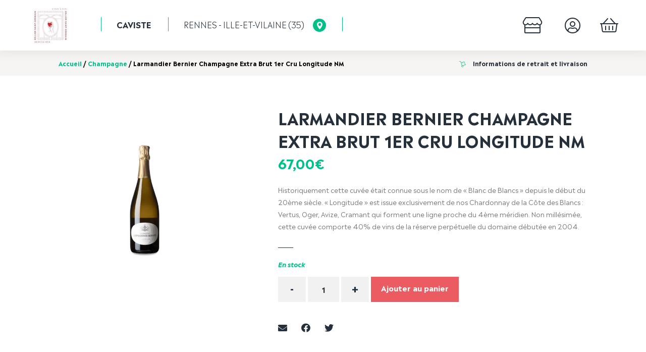

--- FILE ---
content_type: text/html; charset=UTF-8
request_url: https://celliersaintgermain.toctok.fr/produit/larmandier-bernier-champagne-extra-brut-1er-cru-longitude-nm/
body_size: 17619
content:
<!DOCTYPE html>
<html lang="fr-FR">
<head>

<!-- Basic
================================================== -->
<meta charset="UTF-8" />
<title>Larmandier Bernier Champagne Extra Brut 1er Cru Longitude NM - Cellier Saint Germain</title>
<meta http-equiv="X-UA-Compatible" content="IE=edge"> 
<meta name="viewport" content="width=device-width, initial-scale=1"> 

<!-- CSS
  ================================================== -->
<link rel="stylesheet" type="text/css" media="all" href="https://celliersaintgermain.toctok.fr/wp-content/themes/toctok/fonts/madera/fonts.css" />
<link href="https://celliersaintgermain.toctok.fr/wp-content/themes/toctok/fonts/css/all.min.css" rel="stylesheet">
<link rel="shortcut icon" href="https://celliersaintgermain.toctok.fr/wp-content/themes/toctok/favicon.png">
<script type="text/javascript" src="https://celliersaintgermain.toctok.fr/wp-content/themes/toctok/js/jquery-3.3.1.min.js"></script>
<script type="text/javascript" src="https://celliersaintgermain.toctok.fr/wp-content/themes/toctok/js/carousel.js"></script>

<meta name='robots' content='index, follow, max-image-preview:large, max-snippet:-1, max-video-preview:-1' />

	<!-- This site is optimized with the Yoast SEO plugin v26.8 - https://yoast.com/product/yoast-seo-wordpress/ -->
	<link rel="canonical" href="https://celliersaintgermain.toctok.fr/produit/larmandier-bernier-champagne-extra-brut-1er-cru-longitude-nm/" />
	<meta property="og:locale" content="fr_FR" />
	<meta property="og:type" content="article" />
	<meta property="og:title" content="Larmandier Bernier Champagne Extra Brut 1er Cru Longitude NM - Cellier Saint Germain" />
	<meta property="og:description" content="Historiquement cette cuvée était connue sous le nom de « Blanc de Blancs » depuis le début du 20ème siècle. « Longitude » est issue exclusivement de [&hellip;]" />
	<meta property="og:url" content="https://celliersaintgermain.toctok.fr/produit/larmandier-bernier-champagne-extra-brut-1er-cru-longitude-nm/" />
	<meta property="og:site_name" content="Cellier Saint Germain" />
	<meta property="article:modified_time" content="2024-02-13T16:51:46+00:00" />
	<meta property="og:image" content="https://celliersaintgermain.toctok.fr/wp-content/uploads/2024/02/larm.webp" />
	<meta property="og:image:width" content="800" />
	<meta property="og:image:height" content="800" />
	<meta property="og:image:type" content="image/webp" />
	<meta name="twitter:card" content="summary_large_image" />
	<meta name="twitter:label1" content="Durée de lecture estimée" />
	<meta name="twitter:data1" content="1 minute" />
	<script type="application/ld+json" class="yoast-schema-graph">{"@context":"https://schema.org","@graph":[{"@type":"WebPage","@id":"https://celliersaintgermain.toctok.fr/produit/larmandier-bernier-champagne-extra-brut-1er-cru-longitude-nm/","url":"https://celliersaintgermain.toctok.fr/produit/larmandier-bernier-champagne-extra-brut-1er-cru-longitude-nm/","name":"Larmandier Bernier Champagne Extra Brut 1er Cru Longitude NM - Cellier Saint Germain","isPartOf":{"@id":"https://celliersaintgermain.toctok.fr/#website"},"primaryImageOfPage":{"@id":"https://celliersaintgermain.toctok.fr/produit/larmandier-bernier-champagne-extra-brut-1er-cru-longitude-nm/#primaryimage"},"image":{"@id":"https://celliersaintgermain.toctok.fr/produit/larmandier-bernier-champagne-extra-brut-1er-cru-longitude-nm/#primaryimage"},"thumbnailUrl":"https://celliersaintgermain.toctok.fr/wp-content/uploads/2024/02/larm.webp","datePublished":"2024-02-13T16:51:45+00:00","dateModified":"2024-02-13T16:51:46+00:00","breadcrumb":{"@id":"https://celliersaintgermain.toctok.fr/produit/larmandier-bernier-champagne-extra-brut-1er-cru-longitude-nm/#breadcrumb"},"inLanguage":"fr-FR","potentialAction":[{"@type":"ReadAction","target":["https://celliersaintgermain.toctok.fr/produit/larmandier-bernier-champagne-extra-brut-1er-cru-longitude-nm/"]}]},{"@type":"ImageObject","inLanguage":"fr-FR","@id":"https://celliersaintgermain.toctok.fr/produit/larmandier-bernier-champagne-extra-brut-1er-cru-longitude-nm/#primaryimage","url":"https://celliersaintgermain.toctok.fr/wp-content/uploads/2024/02/larm.webp","contentUrl":"https://celliersaintgermain.toctok.fr/wp-content/uploads/2024/02/larm.webp","width":800,"height":800},{"@type":"BreadcrumbList","@id":"https://celliersaintgermain.toctok.fr/produit/larmandier-bernier-champagne-extra-brut-1er-cru-longitude-nm/#breadcrumb","itemListElement":[{"@type":"ListItem","position":1,"name":"Home","item":"https://celliersaintgermain.toctok.fr/"},{"@type":"ListItem","position":2,"name":"Boutique","item":"https://celliersaintgermain.toctok.fr/boutique/"},{"@type":"ListItem","position":3,"name":"Larmandier Bernier Champagne Extra Brut 1er Cru Longitude NM"}]},{"@type":"WebSite","@id":"https://celliersaintgermain.toctok.fr/#website","url":"https://celliersaintgermain.toctok.fr/","name":"Cellier Saint Germain","description":"","potentialAction":[{"@type":"SearchAction","target":{"@type":"EntryPoint","urlTemplate":"https://celliersaintgermain.toctok.fr/?s={search_term_string}"},"query-input":{"@type":"PropertyValueSpecification","valueRequired":true,"valueName":"search_term_string"}}],"inLanguage":"fr-FR"}]}</script>
	<!-- / Yoast SEO plugin. -->


<link rel="alternate" title="oEmbed (JSON)" type="application/json+oembed" href="https://celliersaintgermain.toctok.fr/wp-json/oembed/1.0/embed?url=https%3A%2F%2Fcelliersaintgermain.toctok.fr%2Fproduit%2Flarmandier-bernier-champagne-extra-brut-1er-cru-longitude-nm%2F" />
<link rel="alternate" title="oEmbed (XML)" type="text/xml+oembed" href="https://celliersaintgermain.toctok.fr/wp-json/oembed/1.0/embed?url=https%3A%2F%2Fcelliersaintgermain.toctok.fr%2Fproduit%2Flarmandier-bernier-champagne-extra-brut-1er-cru-longitude-nm%2F&#038;format=xml" />
<style id='wp-img-auto-sizes-contain-inline-css' type='text/css'>
img:is([sizes=auto i],[sizes^="auto," i]){contain-intrinsic-size:3000px 1500px}
/*# sourceURL=wp-img-auto-sizes-contain-inline-css */
</style>
<style id='wp-block-library-inline-css' type='text/css'>
:root{--wp-block-synced-color:#7a00df;--wp-block-synced-color--rgb:122,0,223;--wp-bound-block-color:var(--wp-block-synced-color);--wp-editor-canvas-background:#ddd;--wp-admin-theme-color:#007cba;--wp-admin-theme-color--rgb:0,124,186;--wp-admin-theme-color-darker-10:#006ba1;--wp-admin-theme-color-darker-10--rgb:0,107,160.5;--wp-admin-theme-color-darker-20:#005a87;--wp-admin-theme-color-darker-20--rgb:0,90,135;--wp-admin-border-width-focus:2px}@media (min-resolution:192dpi){:root{--wp-admin-border-width-focus:1.5px}}.wp-element-button{cursor:pointer}:root .has-very-light-gray-background-color{background-color:#eee}:root .has-very-dark-gray-background-color{background-color:#313131}:root .has-very-light-gray-color{color:#eee}:root .has-very-dark-gray-color{color:#313131}:root .has-vivid-green-cyan-to-vivid-cyan-blue-gradient-background{background:linear-gradient(135deg,#00d084,#0693e3)}:root .has-purple-crush-gradient-background{background:linear-gradient(135deg,#34e2e4,#4721fb 50%,#ab1dfe)}:root .has-hazy-dawn-gradient-background{background:linear-gradient(135deg,#faaca8,#dad0ec)}:root .has-subdued-olive-gradient-background{background:linear-gradient(135deg,#fafae1,#67a671)}:root .has-atomic-cream-gradient-background{background:linear-gradient(135deg,#fdd79a,#004a59)}:root .has-nightshade-gradient-background{background:linear-gradient(135deg,#330968,#31cdcf)}:root .has-midnight-gradient-background{background:linear-gradient(135deg,#020381,#2874fc)}:root{--wp--preset--font-size--normal:16px;--wp--preset--font-size--huge:42px}.has-regular-font-size{font-size:1em}.has-larger-font-size{font-size:2.625em}.has-normal-font-size{font-size:var(--wp--preset--font-size--normal)}.has-huge-font-size{font-size:var(--wp--preset--font-size--huge)}.has-text-align-center{text-align:center}.has-text-align-left{text-align:left}.has-text-align-right{text-align:right}.has-fit-text{white-space:nowrap!important}#end-resizable-editor-section{display:none}.aligncenter{clear:both}.items-justified-left{justify-content:flex-start}.items-justified-center{justify-content:center}.items-justified-right{justify-content:flex-end}.items-justified-space-between{justify-content:space-between}.screen-reader-text{border:0;clip-path:inset(50%);height:1px;margin:-1px;overflow:hidden;padding:0;position:absolute;width:1px;word-wrap:normal!important}.screen-reader-text:focus{background-color:#ddd;clip-path:none;color:#444;display:block;font-size:1em;height:auto;left:5px;line-height:normal;padding:15px 23px 14px;text-decoration:none;top:5px;width:auto;z-index:100000}html :where(.has-border-color){border-style:solid}html :where([style*=border-top-color]){border-top-style:solid}html :where([style*=border-right-color]){border-right-style:solid}html :where([style*=border-bottom-color]){border-bottom-style:solid}html :where([style*=border-left-color]){border-left-style:solid}html :where([style*=border-width]){border-style:solid}html :where([style*=border-top-width]){border-top-style:solid}html :where([style*=border-right-width]){border-right-style:solid}html :where([style*=border-bottom-width]){border-bottom-style:solid}html :where([style*=border-left-width]){border-left-style:solid}html :where(img[class*=wp-image-]){height:auto;max-width:100%}:where(figure){margin:0 0 1em}html :where(.is-position-sticky){--wp-admin--admin-bar--position-offset:var(--wp-admin--admin-bar--height,0px)}@media screen and (max-width:600px){html :where(.is-position-sticky){--wp-admin--admin-bar--position-offset:0px}}

/*# sourceURL=wp-block-library-inline-css */
</style><link rel='stylesheet' id='wc-blocks-style-css' href='https://celliersaintgermain.toctok.fr/wp-content/plugins/woocommerce/assets/client/blocks/wc-blocks.css?ver=wc-10.4.3' type='text/css' media='all' />
<style id='global-styles-inline-css' type='text/css'>
:root{--wp--preset--aspect-ratio--square: 1;--wp--preset--aspect-ratio--4-3: 4/3;--wp--preset--aspect-ratio--3-4: 3/4;--wp--preset--aspect-ratio--3-2: 3/2;--wp--preset--aspect-ratio--2-3: 2/3;--wp--preset--aspect-ratio--16-9: 16/9;--wp--preset--aspect-ratio--9-16: 9/16;--wp--preset--color--black: #000000;--wp--preset--color--cyan-bluish-gray: #abb8c3;--wp--preset--color--white: #ffffff;--wp--preset--color--pale-pink: #f78da7;--wp--preset--color--vivid-red: #cf2e2e;--wp--preset--color--luminous-vivid-orange: #ff6900;--wp--preset--color--luminous-vivid-amber: #fcb900;--wp--preset--color--light-green-cyan: #7bdcb5;--wp--preset--color--vivid-green-cyan: #00d084;--wp--preset--color--pale-cyan-blue: #8ed1fc;--wp--preset--color--vivid-cyan-blue: #0693e3;--wp--preset--color--vivid-purple: #9b51e0;--wp--preset--gradient--vivid-cyan-blue-to-vivid-purple: linear-gradient(135deg,rgb(6,147,227) 0%,rgb(155,81,224) 100%);--wp--preset--gradient--light-green-cyan-to-vivid-green-cyan: linear-gradient(135deg,rgb(122,220,180) 0%,rgb(0,208,130) 100%);--wp--preset--gradient--luminous-vivid-amber-to-luminous-vivid-orange: linear-gradient(135deg,rgb(252,185,0) 0%,rgb(255,105,0) 100%);--wp--preset--gradient--luminous-vivid-orange-to-vivid-red: linear-gradient(135deg,rgb(255,105,0) 0%,rgb(207,46,46) 100%);--wp--preset--gradient--very-light-gray-to-cyan-bluish-gray: linear-gradient(135deg,rgb(238,238,238) 0%,rgb(169,184,195) 100%);--wp--preset--gradient--cool-to-warm-spectrum: linear-gradient(135deg,rgb(74,234,220) 0%,rgb(151,120,209) 20%,rgb(207,42,186) 40%,rgb(238,44,130) 60%,rgb(251,105,98) 80%,rgb(254,248,76) 100%);--wp--preset--gradient--blush-light-purple: linear-gradient(135deg,rgb(255,206,236) 0%,rgb(152,150,240) 100%);--wp--preset--gradient--blush-bordeaux: linear-gradient(135deg,rgb(254,205,165) 0%,rgb(254,45,45) 50%,rgb(107,0,62) 100%);--wp--preset--gradient--luminous-dusk: linear-gradient(135deg,rgb(255,203,112) 0%,rgb(199,81,192) 50%,rgb(65,88,208) 100%);--wp--preset--gradient--pale-ocean: linear-gradient(135deg,rgb(255,245,203) 0%,rgb(182,227,212) 50%,rgb(51,167,181) 100%);--wp--preset--gradient--electric-grass: linear-gradient(135deg,rgb(202,248,128) 0%,rgb(113,206,126) 100%);--wp--preset--gradient--midnight: linear-gradient(135deg,rgb(2,3,129) 0%,rgb(40,116,252) 100%);--wp--preset--font-size--small: 13px;--wp--preset--font-size--medium: 20px;--wp--preset--font-size--large: 36px;--wp--preset--font-size--x-large: 42px;--wp--preset--spacing--20: 0.44rem;--wp--preset--spacing--30: 0.67rem;--wp--preset--spacing--40: 1rem;--wp--preset--spacing--50: 1.5rem;--wp--preset--spacing--60: 2.25rem;--wp--preset--spacing--70: 3.38rem;--wp--preset--spacing--80: 5.06rem;--wp--preset--shadow--natural: 6px 6px 9px rgba(0, 0, 0, 0.2);--wp--preset--shadow--deep: 12px 12px 50px rgba(0, 0, 0, 0.4);--wp--preset--shadow--sharp: 6px 6px 0px rgba(0, 0, 0, 0.2);--wp--preset--shadow--outlined: 6px 6px 0px -3px rgb(255, 255, 255), 6px 6px rgb(0, 0, 0);--wp--preset--shadow--crisp: 6px 6px 0px rgb(0, 0, 0);}:where(.is-layout-flex){gap: 0.5em;}:where(.is-layout-grid){gap: 0.5em;}body .is-layout-flex{display: flex;}.is-layout-flex{flex-wrap: wrap;align-items: center;}.is-layout-flex > :is(*, div){margin: 0;}body .is-layout-grid{display: grid;}.is-layout-grid > :is(*, div){margin: 0;}:where(.wp-block-columns.is-layout-flex){gap: 2em;}:where(.wp-block-columns.is-layout-grid){gap: 2em;}:where(.wp-block-post-template.is-layout-flex){gap: 1.25em;}:where(.wp-block-post-template.is-layout-grid){gap: 1.25em;}.has-black-color{color: var(--wp--preset--color--black) !important;}.has-cyan-bluish-gray-color{color: var(--wp--preset--color--cyan-bluish-gray) !important;}.has-white-color{color: var(--wp--preset--color--white) !important;}.has-pale-pink-color{color: var(--wp--preset--color--pale-pink) !important;}.has-vivid-red-color{color: var(--wp--preset--color--vivid-red) !important;}.has-luminous-vivid-orange-color{color: var(--wp--preset--color--luminous-vivid-orange) !important;}.has-luminous-vivid-amber-color{color: var(--wp--preset--color--luminous-vivid-amber) !important;}.has-light-green-cyan-color{color: var(--wp--preset--color--light-green-cyan) !important;}.has-vivid-green-cyan-color{color: var(--wp--preset--color--vivid-green-cyan) !important;}.has-pale-cyan-blue-color{color: var(--wp--preset--color--pale-cyan-blue) !important;}.has-vivid-cyan-blue-color{color: var(--wp--preset--color--vivid-cyan-blue) !important;}.has-vivid-purple-color{color: var(--wp--preset--color--vivid-purple) !important;}.has-black-background-color{background-color: var(--wp--preset--color--black) !important;}.has-cyan-bluish-gray-background-color{background-color: var(--wp--preset--color--cyan-bluish-gray) !important;}.has-white-background-color{background-color: var(--wp--preset--color--white) !important;}.has-pale-pink-background-color{background-color: var(--wp--preset--color--pale-pink) !important;}.has-vivid-red-background-color{background-color: var(--wp--preset--color--vivid-red) !important;}.has-luminous-vivid-orange-background-color{background-color: var(--wp--preset--color--luminous-vivid-orange) !important;}.has-luminous-vivid-amber-background-color{background-color: var(--wp--preset--color--luminous-vivid-amber) !important;}.has-light-green-cyan-background-color{background-color: var(--wp--preset--color--light-green-cyan) !important;}.has-vivid-green-cyan-background-color{background-color: var(--wp--preset--color--vivid-green-cyan) !important;}.has-pale-cyan-blue-background-color{background-color: var(--wp--preset--color--pale-cyan-blue) !important;}.has-vivid-cyan-blue-background-color{background-color: var(--wp--preset--color--vivid-cyan-blue) !important;}.has-vivid-purple-background-color{background-color: var(--wp--preset--color--vivid-purple) !important;}.has-black-border-color{border-color: var(--wp--preset--color--black) !important;}.has-cyan-bluish-gray-border-color{border-color: var(--wp--preset--color--cyan-bluish-gray) !important;}.has-white-border-color{border-color: var(--wp--preset--color--white) !important;}.has-pale-pink-border-color{border-color: var(--wp--preset--color--pale-pink) !important;}.has-vivid-red-border-color{border-color: var(--wp--preset--color--vivid-red) !important;}.has-luminous-vivid-orange-border-color{border-color: var(--wp--preset--color--luminous-vivid-orange) !important;}.has-luminous-vivid-amber-border-color{border-color: var(--wp--preset--color--luminous-vivid-amber) !important;}.has-light-green-cyan-border-color{border-color: var(--wp--preset--color--light-green-cyan) !important;}.has-vivid-green-cyan-border-color{border-color: var(--wp--preset--color--vivid-green-cyan) !important;}.has-pale-cyan-blue-border-color{border-color: var(--wp--preset--color--pale-cyan-blue) !important;}.has-vivid-cyan-blue-border-color{border-color: var(--wp--preset--color--vivid-cyan-blue) !important;}.has-vivid-purple-border-color{border-color: var(--wp--preset--color--vivid-purple) !important;}.has-vivid-cyan-blue-to-vivid-purple-gradient-background{background: var(--wp--preset--gradient--vivid-cyan-blue-to-vivid-purple) !important;}.has-light-green-cyan-to-vivid-green-cyan-gradient-background{background: var(--wp--preset--gradient--light-green-cyan-to-vivid-green-cyan) !important;}.has-luminous-vivid-amber-to-luminous-vivid-orange-gradient-background{background: var(--wp--preset--gradient--luminous-vivid-amber-to-luminous-vivid-orange) !important;}.has-luminous-vivid-orange-to-vivid-red-gradient-background{background: var(--wp--preset--gradient--luminous-vivid-orange-to-vivid-red) !important;}.has-very-light-gray-to-cyan-bluish-gray-gradient-background{background: var(--wp--preset--gradient--very-light-gray-to-cyan-bluish-gray) !important;}.has-cool-to-warm-spectrum-gradient-background{background: var(--wp--preset--gradient--cool-to-warm-spectrum) !important;}.has-blush-light-purple-gradient-background{background: var(--wp--preset--gradient--blush-light-purple) !important;}.has-blush-bordeaux-gradient-background{background: var(--wp--preset--gradient--blush-bordeaux) !important;}.has-luminous-dusk-gradient-background{background: var(--wp--preset--gradient--luminous-dusk) !important;}.has-pale-ocean-gradient-background{background: var(--wp--preset--gradient--pale-ocean) !important;}.has-electric-grass-gradient-background{background: var(--wp--preset--gradient--electric-grass) !important;}.has-midnight-gradient-background{background: var(--wp--preset--gradient--midnight) !important;}.has-small-font-size{font-size: var(--wp--preset--font-size--small) !important;}.has-medium-font-size{font-size: var(--wp--preset--font-size--medium) !important;}.has-large-font-size{font-size: var(--wp--preset--font-size--large) !important;}.has-x-large-font-size{font-size: var(--wp--preset--font-size--x-large) !important;}
/*# sourceURL=global-styles-inline-css */
</style>

<style id='classic-theme-styles-inline-css' type='text/css'>
/*! This file is auto-generated */
.wp-block-button__link{color:#fff;background-color:#32373c;border-radius:9999px;box-shadow:none;text-decoration:none;padding:calc(.667em + 2px) calc(1.333em + 2px);font-size:1.125em}.wp-block-file__button{background:#32373c;color:#fff;text-decoration:none}
/*# sourceURL=/wp-includes/css/classic-themes.min.css */
</style>
<link rel='stylesheet' id='woocommerce-layout-css' href='https://celliersaintgermain.toctok.fr/wp-content/plugins/woocommerce/assets/css/woocommerce-layout.css?ver=10.4.3' type='text/css' media='all' />
<link rel='stylesheet' id='woocommerce-smallscreen-css' href='https://celliersaintgermain.toctok.fr/wp-content/plugins/woocommerce/assets/css/woocommerce-smallscreen.css?ver=10.4.3' type='text/css' media='only screen and (max-width: 768px)' />
<link rel='stylesheet' id='woocommerce-general-css' href='https://celliersaintgermain.toctok.fr/wp-content/plugins/woocommerce/assets/css/woocommerce.css?ver=10.4.3' type='text/css' media='all' />
<style id='woocommerce-inline-inline-css' type='text/css'>
.woocommerce form .form-row .required { visibility: visible; }
/*# sourceURL=woocommerce-inline-inline-css */
</style>
<link rel='stylesheet' id='hint-css' href='https://celliersaintgermain.toctok.fr/wp-content/plugins/woo-fly-cart/assets/hint/hint.min.css?ver=6.9' type='text/css' media='all' />
<link rel='stylesheet' id='perfect-scrollbar-css' href='https://celliersaintgermain.toctok.fr/wp-content/plugins/woo-fly-cart/assets/perfect-scrollbar/css/perfect-scrollbar.min.css?ver=6.9' type='text/css' media='all' />
<link rel='stylesheet' id='perfect-scrollbar-wpc-css' href='https://celliersaintgermain.toctok.fr/wp-content/plugins/woo-fly-cart/assets/perfect-scrollbar/css/custom-theme.css?ver=6.9' type='text/css' media='all' />
<link rel='stylesheet' id='woofc-fonts-css' href='https://celliersaintgermain.toctok.fr/wp-content/plugins/woo-fly-cart/assets/css/fonts.css?ver=6.9' type='text/css' media='all' />
<link rel='stylesheet' id='woofc-frontend-css' href='https://celliersaintgermain.toctok.fr/wp-content/plugins/woo-fly-cart/assets/css/frontend.css?ver=5.9.9' type='text/css' media='all' />
<style id='woofc-frontend-inline-css' type='text/css'>
.woofc-area.woofc-style-01 .woofc-inner, .woofc-area.woofc-style-03 .woofc-inner, .woofc-area.woofc-style-02 .woofc-area-bot .woofc-action .woofc-action-inner > div a:hover, .woofc-area.woofc-style-04 .woofc-area-bot .woofc-action .woofc-action-inner > div a:hover {
                            background-color: #ffffff;
                        }

                        .woofc-area.woofc-style-01 .woofc-area-bot .woofc-action .woofc-action-inner > div a, .woofc-area.woofc-style-02 .woofc-area-bot .woofc-action .woofc-action-inner > div a, .woofc-area.woofc-style-03 .woofc-area-bot .woofc-action .woofc-action-inner > div a, .woofc-area.woofc-style-04 .woofc-area-bot .woofc-action .woofc-action-inner > div a {
                            outline: none;
                            color: #ffffff;
                        }

                        .woofc-area.woofc-style-02 .woofc-area-bot .woofc-action .woofc-action-inner > div a, .woofc-area.woofc-style-04 .woofc-area-bot .woofc-action .woofc-action-inner > div a {
                            border-color: #ffffff;
                        }

                        .woofc-area.woofc-style-05 .woofc-inner{
                            background-color: #ffffff;
                            background-image: url('');
                            background-size: cover;
                            background-position: center;
                            background-repeat: no-repeat;
                        }
                        
                        .woofc-count span {
                            background-color: #ffffff;
                        }
/*# sourceURL=woofc-frontend-inline-css */
</style>
<link rel='stylesheet' id='parent-style-css' href='https://celliersaintgermain.toctok.fr/wp-content/themes/toctok/style.css?ver=2.71' type='text/css' media='all' />
<link rel='stylesheet' id='custom-styles-css' href='https://celliersaintgermain.toctok.fr/wp-content/themes/toctokchild/custom-styles.css?ver=6.9' type='text/css' media='all' />
<link rel='stylesheet' id='wc_stripe_express_checkout_style-css' href='https://celliersaintgermain.toctok.fr/wp-content/plugins/woocommerce-gateway-stripe/build/express-checkout.css?ver=f49792bd42ded7e3e1cb' type='text/css' media='all' />
<link rel='stylesheet' id='wp-featherlight-css' href='https://celliersaintgermain.toctok.fr/wp-content/plugins/wp-featherlight/css/wp-featherlight.min.css?ver=1.3.4' type='text/css' media='all' />
<link rel='stylesheet' id='styles-css' href='https://celliersaintgermain.toctok.fr/wp-content/themes/toctokchild/style.css?ver=1.0.1' type='text/css' media='all' />
<link rel='stylesheet' id='responsive-css' href='https://celliersaintgermain.toctok.fr/wp-content/themes/toctok/responsive.css?ver=6.9' type='text/css' media='all' />
<script type="text/javascript" src="https://celliersaintgermain.toctok.fr/wp-includes/js/jquery/jquery.min.js?ver=3.7.1" id="jquery-core-js"></script>
<script type="text/javascript" src="https://celliersaintgermain.toctok.fr/wp-includes/js/jquery/jquery-migrate.min.js?ver=3.4.1" id="jquery-migrate-js"></script>
<script type="text/javascript" src="https://celliersaintgermain.toctok.fr/wp-content/plugins/woocommerce/assets/js/jquery-blockui/jquery.blockUI.min.js?ver=2.7.0-wc.10.4.3" id="wc-jquery-blockui-js" defer="defer" data-wp-strategy="defer"></script>
<script type="text/javascript" id="wc-add-to-cart-js-extra">
/* <![CDATA[ */
var wc_add_to_cart_params = {"ajax_url":"/wp-admin/admin-ajax.php","wc_ajax_url":"/?wc-ajax=%%endpoint%%","i18n_view_cart":"Voir le panier","cart_url":"https://celliersaintgermain.toctok.fr/panier/","is_cart":"","cart_redirect_after_add":"no"};
//# sourceURL=wc-add-to-cart-js-extra
/* ]]> */
</script>
<script type="text/javascript" src="https://celliersaintgermain.toctok.fr/wp-content/plugins/woocommerce/assets/js/frontend/add-to-cart.min.js?ver=10.4.3" id="wc-add-to-cart-js" defer="defer" data-wp-strategy="defer"></script>
<script type="text/javascript" id="wc-single-product-js-extra">
/* <![CDATA[ */
var wc_single_product_params = {"i18n_required_rating_text":"Veuillez s\u00e9lectionner une note","i18n_rating_options":["1\u00a0\u00e9toile sur 5","2\u00a0\u00e9toiles sur 5","3\u00a0\u00e9toiles sur 5","4\u00a0\u00e9toiles sur 5","5\u00a0\u00e9toiles sur 5"],"i18n_product_gallery_trigger_text":"Voir la galerie d\u2019images en plein \u00e9cran","review_rating_required":"yes","flexslider":{"rtl":false,"animation":"slide","smoothHeight":true,"directionNav":false,"controlNav":"thumbnails","slideshow":false,"animationSpeed":500,"animationLoop":false,"allowOneSlide":false},"zoom_enabled":"","zoom_options":[],"photoswipe_enabled":"","photoswipe_options":{"shareEl":false,"closeOnScroll":false,"history":false,"hideAnimationDuration":0,"showAnimationDuration":0},"flexslider_enabled":""};
//# sourceURL=wc-single-product-js-extra
/* ]]> */
</script>
<script type="text/javascript" src="https://celliersaintgermain.toctok.fr/wp-content/plugins/woocommerce/assets/js/frontend/single-product.min.js?ver=10.4.3" id="wc-single-product-js" defer="defer" data-wp-strategy="defer"></script>
<script type="text/javascript" src="https://celliersaintgermain.toctok.fr/wp-content/plugins/woocommerce/assets/js/js-cookie/js.cookie.min.js?ver=2.1.4-wc.10.4.3" id="wc-js-cookie-js" data-wp-strategy="defer"></script>
<script type="text/javascript" id="woocommerce-js-extra">
/* <![CDATA[ */
var woocommerce_params = {"ajax_url":"/wp-admin/admin-ajax.php","wc_ajax_url":"/?wc-ajax=%%endpoint%%","i18n_password_show":"Afficher le mot de passe","i18n_password_hide":"Masquer le mot de passe"};
//# sourceURL=woocommerce-js-extra
/* ]]> */
</script>
<script type="text/javascript" src="https://celliersaintgermain.toctok.fr/wp-content/plugins/woocommerce/assets/js/frontend/woocommerce.min.js?ver=10.4.3" id="woocommerce-js" defer="defer" data-wp-strategy="defer"></script>
<link rel="https://api.w.org/" href="https://celliersaintgermain.toctok.fr/wp-json/" /><link rel="alternate" title="JSON" type="application/json" href="https://celliersaintgermain.toctok.fr/wp-json/wp/v2/product/1138" />	<noscript><style>.woocommerce-product-gallery{ opacity: 1 !important; }</style></noscript>
	<style>
		:root {
		--wds-primary: #96588A;
		/* 20% darker */
		--wds-primary-hover: #78476f;
		/* 90% lighter */
		--wds-primary-lighter: #f5eff4;
		--wds-border: #DEDEDE;
		--wds-heading-color: #606060;
		--wds-earliest-slot-color: #34A855;
		--wds-remaining-label-color: #a9b2ab;
		--wds-unavailable-slot-color: #EF5350;
	}
</style>
<link rel='stylesheet' id='wc-stripe-blocks-checkout-style-css' href='https://celliersaintgermain.toctok.fr/wp-content/plugins/woocommerce-gateway-stripe/build/upe-blocks.css?ver=1e1661bb3db973deba05' type='text/css' media='all' />
<link rel='stylesheet' id='wc-stripe-upe-classic-css' href='https://celliersaintgermain.toctok.fr/wp-content/plugins/woocommerce-gateway-stripe/build/upe-classic.css?ver=10.2.0' type='text/css' media='all' />
<link rel='stylesheet' id='stripelink_styles-css' href='https://celliersaintgermain.toctok.fr/wp-content/plugins/woocommerce-gateway-stripe/assets/css/stripe-link.css?ver=10.2.0' type='text/css' media='all' />
</head>
<body id="1138" class="wp-singular product-template-default single single-product postid-1138 wp-theme-toctok wp-child-theme-toctokchild theme-toctok woocommerce-page woocommerce-no-js wp-featherlight-captions">
<div id="preloader"><i class="loader"></i></div>
<script type="text/javascript">
	//<![CDATA[
	setTimeout(myFunction, 800)
	function myFunction() {
	   $("#preloader").toggleClass("open");
	   sessionStorage["LoaderOff"] = true;
	}
	if(sessionStorage["LoaderOff"]){
		  $("#preloader").css("display","none"); 
		}
	//]]>
	var $flash = $("#flash .cross");
		      $flash.on("click", function(e) {
		       $('#flash').slideToggle(300);
		       sessionStorage["FlashOff"] = true;
		});

		if(sessionStorage["FlashOff"]){
		  $("#flash").css("display","none"); 
		}
</script>
<header id="header" class="transition shadow2  ">
	<p id="logo" class="transition"><a href="https://celliersaintgermain.toctok.fr"><img src="https://celliersaintgermain.toctok.fr/wp-content/uploads/2024/04/logo-cellier.jpg" alt="Logo Caviste" /></a></p>
	<div id="bloc-nom-boutique">
		<p class="nom">Caviste</p>
		<p class="ville">Rennes - Ille-et-Vilaine (35)<a href="https://celliersaintgermain.toctok.fr#bloc-contact" id="btn-map"></a></p>
	</div>
	<p id="btn-shop"><button title="Boutique" onclick="location.href='https://celliersaintgermain.toctok.fr/#boutique'"><i class="fal fa-store"></i></button></p>
	<p id="compte"><button title="Mon compte" onclick="location.href='https://celliersaintgermain.toctok.fr/mon-compte/'"><i class="fal fa-user-circle"></i></button></p>
			<p id="cart"><a class="cart-contents" title="Voir le panier">
			        	<i class="fal fa-shopping-basket"></i>
    	</a></p>
	</header>

<div id="mobile-header" >
	<a id="responsive-logo" href="https://celliersaintgermain.toctok.fr"><img src="https://celliersaintgermain.toctok.fr/wp-content/uploads/2024/04/logo-cellier.jpg" alt="Logo Caviste" /></a>
	<div class="hamburger hamburger--slider">
		<div class="hamburger-box">
			<div class="hamburger-inner"></div>
		</div>
	</div>
	<p id="btn-shop"><button title="Boutique" onclick="location.href='https://celliersaintgermain.toctok.fr/#boutique'"><i class="fal fa-store"></i></button></p>
	<p id="compte"><button onclick="location.href='https://celliersaintgermain.toctok.fr/mon-compte/'"><i class="fal fa-user-circle"></i></button></p>
			<p id="cart"><a class="cart-contents" title="Voir le panier">
			        	<i class="fal fa-shopping-basket"></i>
    	</a></p>
	
	<div id="hambmenu" >
		<div class="overlay-menu rangee">
			<div>
				<a href="https://celliersaintgermain.toctok.fr/#boutique">La boutique</a>
				<button class="lien-resp-seo" onclick="location.href='https://celliersaintgermain.toctok.fr/panier/'">Mon panier</button>
				<button class="lien-resp-seo" onclick="location.href='https://celliersaintgermain.toctok.fr/mon-compte/'">Mon compte</button>
				<button class="lien-resp-seo" onclick="location.href='https://celliersaintgermain.toctok.fr/commande/'">Ma commande</button>
				<button class="lien-resp-seo" onclick="location.href='https://celliersaintgermain.toctok.fr/livraison-et-paiement/'">Livraison et paiement</button>
				<button class="lien-footer-seo" onclick="location.href='https://celliersaintgermain.toctok.fr/conditions-generales-de-vente/'">CGV</button>
			</div>
		</div>
	</div>
</div>
<div id="main" class="theme-aucun">
<div class="habillage habillage-gauche"></div>
<section class="breadcrumb">
	<div class="rangee">
		<div class="col60 ecart-normal">
			<nav class="woocommerce-breadcrumb" aria-label="Breadcrumb"><a href="https://celliersaintgermain.toctok.fr">Accueil</a>&nbsp;&#47;&nbsp;<a href="https://celliersaintgermain.toctok.fr/categorie-produit/champagne/">Champagne</a>&nbsp;&#47;&nbsp;Larmandier Bernier Champagne Extra Brut 1er Cru Longitude NM</nav>		</div>
		<div class="col40 ecart-normal">
			<p class="info-livraison text-right"><a class="btn-livraison"><i class="fal fa-dolly"></i> Informations de retrait et livraison</a></p>
		</div>
	</div>
</section>

<section id="single-product" class="blanc">
	<div class="woocommerce-notices-wrapper"></div>	<div class="rangee">
		<div class="col35 ecart-normal">
			<div class="images-single">
								
				<div class="woocommerce-product-gallery woocommerce-product-gallery--with-images woocommerce-product-gallery--columns-4 images" data-columns="4" style="opacity: 0; transition: opacity .25s ease-in-out;">
	<div class="woocommerce-product-gallery__wrapper">
		<div data-thumb="https://celliersaintgermain.toctok.fr/wp-content/uploads/2024/02/larm-100x100.webp" data-thumb-alt="Larmandier Bernier Champagne Extra Brut 1er Cru Longitude NM" data-thumb-srcset="https://celliersaintgermain.toctok.fr/wp-content/uploads/2024/02/larm-100x100.webp 100w, https://celliersaintgermain.toctok.fr/wp-content/uploads/2024/02/larm-500x500.webp 500w, https://celliersaintgermain.toctok.fr/wp-content/uploads/2024/02/larm-768x768.webp 768w, https://celliersaintgermain.toctok.fr/wp-content/uploads/2024/02/larm-630x630.webp 630w, https://celliersaintgermain.toctok.fr/wp-content/uploads/2024/02/larm-300x300.webp 300w, https://celliersaintgermain.toctok.fr/wp-content/uploads/2024/02/larm-600x600.webp 600w, https://celliersaintgermain.toctok.fr/wp-content/uploads/2024/02/larm.webp 800w"  data-thumb-sizes="(max-width: 100px) 100vw, 100px" class="woocommerce-product-gallery__image"><a href="https://celliersaintgermain.toctok.fr/wp-content/uploads/2024/02/larm.webp"><img width="600" height="600" src="https://celliersaintgermain.toctok.fr/wp-content/uploads/2024/02/larm-600x600.webp" class="wp-post-image" alt="Larmandier Bernier Champagne Extra Brut 1er Cru Longitude NM" data-caption="" data-src="https://celliersaintgermain.toctok.fr/wp-content/uploads/2024/02/larm.webp" data-large_image="https://celliersaintgermain.toctok.fr/wp-content/uploads/2024/02/larm.webp" data-large_image_width="800" data-large_image_height="800" decoding="async" fetchpriority="high" srcset="https://celliersaintgermain.toctok.fr/wp-content/uploads/2024/02/larm-600x600.webp 600w, https://celliersaintgermain.toctok.fr/wp-content/uploads/2024/02/larm-500x500.webp 500w, https://celliersaintgermain.toctok.fr/wp-content/uploads/2024/02/larm-768x768.webp 768w, https://celliersaintgermain.toctok.fr/wp-content/uploads/2024/02/larm-630x630.webp 630w, https://celliersaintgermain.toctok.fr/wp-content/uploads/2024/02/larm-300x300.webp 300w, https://celliersaintgermain.toctok.fr/wp-content/uploads/2024/02/larm-100x100.webp 100w, https://celliersaintgermain.toctok.fr/wp-content/uploads/2024/02/larm.webp 800w" sizes="(max-width: 600px) 100vw, 600px" /></a></div>	</div>
</div>
			</div>
		</div>
		<div class="col5"></div>
		<div class="col60 ecart-normal">
			<div class="content">
				
				<h1>Larmandier Bernier Champagne Extra Brut 1er Cru Longitude NM</h1>
				<div class="price"><p class="price"><span class="woocommerce-Price-amount amount"><bdi>67,00<span class="woocommerce-Price-currencySymbol">&euro;</span></bdi></span></p>
</div>
				<div class="texte-presentation"><p class="has-small-font-size">Historiquement cette cuvée était connue sous le nom de « Blanc de Blancs » depuis le début du 20ème siècle. « Longitude » est issue exclusivement de nos Chardonnay de la Côte des Blancs : Vertus, Oger, Avize, Cramant qui forment une ligne proche du 4ème méridien. Non millésimée, cette cuvée comporte 40% de vins de la réserve perpétuelle du domaine débutée en 2004.</p>
</div>
				<div class="line"></div>
				<div class="add-cart"><p class="stock in-stock">En stock</p>

	
	<form class="cart" action="https://celliersaintgermain.toctok.fr/produit/larmandier-bernier-champagne-extra-brut-1er-cru-longitude-nm/" method="post" enctype='multipart/form-data'>
		
			<div class="quantity">
	    <label class="screen-reader-text" for="quantity_697fbf46367f7">Quantité</label>
	    <button type="button" class="qty_button minus" >-</button>
	    <input
	        type="number"
	        id="quantity_697fbf46367f7"
	        class="input-text qty text"
	        step="1"
	        min="1"
	        max="12"
	        name="quantity"
	        value="1"
	        title="Qty"
	        size="4"
	        pattern="[0-9]*"
	        inputmode="numeric"
	         />
	    <button type="button" class="qty_button plus" >+</button>
	</div>
	
		<button type="submit" name="add-to-cart" value="1138" class="single_add_to_cart_button button alt">Ajouter au panier</button>

			</form>

			<div id="wc-stripe-express-checkout-element" style="margin-top: 1em;clear:both;display:none;">
			<!-- A Stripe Element will be inserted here. -->
		</div>
		<wc-order-attribution-inputs id="wc-stripe-express-checkout__order-attribution-inputs"></wc-order-attribution-inputs>
</div>

				<p class="share">
	                <a href="mailto:?subject=Larmandier Bernier Champagne Extra Brut 1er Cru Longitude NM&amp;body=https://celliersaintgermain.toctok.fr/produit/larmandier-bernier-champagne-extra-brut-1er-cru-longitude-nm/" title="Partager par e-mail"><i class="fa fa-envelope fa-1x"></i></a>
	                <a href="https://www.facebook.com/sharer/sharer.php?u=https://celliersaintgermain.toctok.fr/produit/larmandier-bernier-champagne-extra-brut-1er-cru-longitude-nm/&p[title]=Larmandier Bernier Champagne Extra Brut 1er Cru Longitude NM" target="_blank"><i class="fab fa-facebook fa-1x"></i></a>
	                <a href="https://twitter.com/intent/tweet?text=Larmandier Bernier Champagne Extra Brut 1er Cru Longitude NM&url=https://celliersaintgermain.toctok.fr/produit/larmandier-bernier-champagne-extra-brut-1er-cru-longitude-nm/" title="Partager sur Twitter" target="_blank"><i class="fab fa-twitter fa-1x"></i></a>
            	</p>
			</div>
		</div>
	</div>
	</section>

<div id="autres-produits">
<div id="boutique">
	<div class="line line-center"></div>
		<div class="rangee">
							<div class="col100 ecart-normal">
					<h2 class="sous-titre">Vous aimerez aussi</h2>
				</div>
					</div>
		<div class="list-products">
			<div class="rangee">
				<!--fwp-loop-->
					<div class="col-product col33 ecart-normal ">
						<div class="vignette blanc shadow2">
	<p class="image">
		<a href="https://celliersaintgermain.toctok.fr/produit/vieux-clos-saint-emilion-grand-cru-2018/"><span class="mask"></span>					</a>
	</p>
	<div class="bloc-titre-produit">
		<h2><a href="https://celliersaintgermain.toctok.fr/produit/vieux-clos-saint-emilion-grand-cru-2018/">Vieux Clos Saint Emilion Grand Cru 2018</a></h2>
				<p class="prix">
	<span class="price"><span class="woocommerce-Price-amount amount"><bdi>25,00<span class="woocommerce-Price-currencySymbol">&euro;</span></bdi></span></span>
</p>
		<div class="add-panier"><a href="/produit/larmandier-bernier-champagne-extra-brut-1er-cru-longitude-nm/?add-to-cart=1104" aria-describedby="woocommerce_loop_add_to_cart_link_describedby_1104" data-quantity="1" class="button product_type_simple add_to_cart_button ajax_add_to_cart" data-product_id="1104" data-product_sku="" aria-label="Ajouter au panier : &ldquo;Vieux Clos Saint Emilion Grand Cru 2018&rdquo;" rel="nofollow" data-success_message="« Vieux Clos Saint Emilion Grand Cru 2018 » a été ajouté à votre panier" role="button">Ajouter au panier</a>	<span id="woocommerce_loop_add_to_cart_link_describedby_1104" class="screen-reader-text">
			</span>
</div>
	</div>
</div>					</div>
									<div class="col-product col33 ecart-normal ">
						<div class="vignette blanc shadow2">
	<p class="image">
		<a href="https://celliersaintgermain.toctok.fr/produit/esprit-leflaive-pommard-1er-cru-les-arvelets-2018/"><span class="mask"></span><img width="630" height="400" src="https://celliersaintgermain.toctok.fr/wp-content/uploads/2024/05/vin-france-esprit_leflaive-pommard-les_arvelets-2018-2000-630x400.webp" class="attachment-produit size-produit wp-post-image" alt="" decoding="async" />					</a>
	</p>
	<div class="bloc-titre-produit">
		<h2><a href="https://celliersaintgermain.toctok.fr/produit/esprit-leflaive-pommard-1er-cru-les-arvelets-2018/">Esprit Leflaive Pommard 1er Cru Les Arvelets 2018</a></h2>
		<p class="sous-titre-vignette">Esprit Leflaive Pommard 1er Cru Les Arvelets 2018</p>		<p class="prix">
	<span class="price"><span class="woocommerce-Price-amount amount"><bdi>160,00<span class="woocommerce-Price-currencySymbol">&euro;</span></bdi></span></span>
</p>
		<div class="add-panier"><a href="/produit/larmandier-bernier-champagne-extra-brut-1er-cru-longitude-nm/?add-to-cart=1301" aria-describedby="woocommerce_loop_add_to_cart_link_describedby_1301" data-quantity="1" class="button product_type_simple add_to_cart_button ajax_add_to_cart" data-product_id="1301" data-product_sku="" aria-label="Ajouter au panier : &ldquo;Esprit Leflaive Pommard 1er Cru Les Arvelets 2018&rdquo;" rel="nofollow" data-success_message="« Esprit Leflaive Pommard 1er Cru Les Arvelets 2018 » a été ajouté à votre panier" role="button">Ajouter au panier</a>	<span id="woocommerce_loop_add_to_cart_link_describedby_1301" class="screen-reader-text">
			</span>
</div>
	</div>
</div>					</div>
									<div class="col-product col33 ecart-normal ">
						<div class="vignette blanc shadow2">
	<p class="image">
		<a href="https://celliersaintgermain.toctok.fr/produit/roc-de-cambes-cotes-de-bourg-2013/"><span class="mask"></span><img width="630" height="400" src="https://celliersaintgermain.toctok.fr/wp-content/uploads/2024/06/2013-630x400.webp" class="attachment-produit size-produit wp-post-image" alt="" decoding="async" />					</a>
	</p>
	<div class="bloc-titre-produit">
		<h2><a href="https://celliersaintgermain.toctok.fr/produit/roc-de-cambes-cotes-de-bourg-2013/">Roc de Cambes Côtes de Bourg 2013</a></h2>
				<p class="prix">
	<span class="price"><span class="woocommerce-Price-amount amount"><bdi>100,00<span class="woocommerce-Price-currencySymbol">&euro;</span></bdi></span></span>
</p>
		<div class="add-panier"><a href="/produit/larmandier-bernier-champagne-extra-brut-1er-cru-longitude-nm/?add-to-cart=1467" aria-describedby="woocommerce_loop_add_to_cart_link_describedby_1467" data-quantity="1" class="button product_type_simple add_to_cart_button ajax_add_to_cart" data-product_id="1467" data-product_sku="" aria-label="Ajouter au panier : &ldquo;Roc de Cambes Côtes de Bourg 2013&rdquo;" rel="nofollow" data-success_message="« Roc de Cambes Côtes de Bourg 2013 » a été ajouté à votre panier" role="button">Ajouter au panier</a>	<span id="woocommerce_loop_add_to_cart_link_describedby_1467" class="screen-reader-text">
			</span>
</div>
	</div>
</div>					</div>
							</div>
		</div>
</div>
</div>
<p class="bouton text-center voir-all"><a href="https://celliersaintgermain.toctok.fr">Voir tous les produits</a></p>
<section id="prefooter">
	<div class="rangee">
		<div class="col100 ecart-normal">
			<p class="logo-footer"><img src="https://celliersaintgermain.toctok.fr/wp-content/uploads/2024/04/logo-cellier.jpg" alt="Logo" /></p>
			<p class="baseline">Nos produits vendus localement</p>		</div>
	</div>
</section>

<footer id="footer"><div class="habillage habillage-bas"></div>		<div class="rangee">
			<div class="col25 ecart-normal">
				<p class="titre-footer">Nous situer</p>
				<p>Cellier Saint Germain</p>
				<p>3 Rue du Vau Saint-Germain</p>								<p>35000 Rennes</p>			</div>
			<div class="col25 ecart-normal">
				<p class="titre-footer">Nous contacter</p>
				<p><a href="tel:0299793682">02 99 79 36 82</a></p>				<p class="email"><a href="mailto:pierrepoulain@celliersaintgermain.fr">pierrepoulain@celliersaintgermain.fr</a></p>				<p><span class="btn-horaires">Horaires d'ouverture</span></p>				<p><a href="http://www.celliersaintgermain.fr" target="_blank">www.celliersaintgermain.fr</a></p>			</div>
			<div class="col25 ecart-normal">
				<p class="titre-footer">Informations</p>
				<button class="lien-footer-seo" onclick="location.href='https://celliersaintgermain.toctok.fr/mon-compte/'">Mon compte</button>
				<button class="lien-footer-seo" onclick="location.href='https://celliersaintgermain.toctok.fr/panier/'">Mon panier</button>
				<button class="lien-footer-seo" onclick="location.href='https://celliersaintgermain.toctok.fr/livraison-et-paiement/'">Livraison et paiement</button>
			</div>
			<div class="col25 ecart-normal">
				<p class="titre-footer">Mentions légales</p>
				<button class="lien-footer-seo" onclick="location.href='https://celliersaintgermain.toctok.fr/conditions-generales-de-vente/'">CGV</button>
				<p><a href="https://celliersaintgermain.toctok.fr/mentions-legales/">Mentions légales</a></p>
				<button class="lien-footer-seo" onclick="location.href='https://celliersaintgermain.toctok.fr/politique-de-confidentialite/'">Politique de confidentialité</button>
			</div>
			<div class="col100 ecart-normal"><p class="mention">L'abus d'alcool est dangereux pour la santé. A consommer avec modération.</p></div>		</div>
</footer>

<section id="credits">
	<div class="rangee align-center">
		<div class="col100 ecart-normal">
			<p class="logo-toctok text-center">
				<a href="https://www.toctok.fr" target="_blank"><img src="https://celliersaintgermain.toctok.fr/wp-content/themes/toctok/img/logo-toctok.svg" alt="Solution vente de produits en local"/></a></p>
		</div>
		<div class="col100 ecart-normal">
			<p class="text-center">TocTok, solution de vente en ligne de proximité. <br/><a href="https://www.toctok.fr" target="_blank">Vous êtes commerçant ou producteur ?</a></p>
		</div>
	</div>
</section>
</div>

	<div id="popup-horaires">
		<div class="content-popup-horaires shadow2">
			<div class="close"></div>
			<p class="sous-titre">Horaires d'ouverture</p>
			<p>Lundi : 14h30 à 19h30<br />
Mardi au samedi : 9h30 à 13h00 - 14h00 à 19h45 <br />
Fermé le dimanche</p>
		</div>
	</div>
<div class="overlay-aside"></div>
<div id="infos-livraison" class="shadow2">
    <p class="infos-livraison-title transition">Informations de retrait et livraison<span class="close"></span></p>
    <div id="infos-livraison-wrap">
    	    		    			<h2>Livraison à Rennes</h2>    			<p>Livraison uniquement sur Rennes le jeudi : coût 10€ et offerte à partir de 80€ d’achat </p>
	    	    	    		    		    		<h2>Retrait à la cave</h2>	    		<p>Retrait en boutique du mardi au samedi : 9h30 à 13h00 - 14h00 à 19h45 </p>
	    	    		</div>
</div>
<script type="speculationrules">
{"prefetch":[{"source":"document","where":{"and":[{"href_matches":"/*"},{"not":{"href_matches":["/wp-*.php","/wp-admin/*","/wp-content/uploads/*","/wp-content/*","/wp-content/plugins/*","/wp-content/themes/toctokchild/*","/wp-content/themes/toctok/*","/*\\?(.+)"]}},{"not":{"selector_matches":"a[rel~=\"nofollow\"]"}},{"not":{"selector_matches":".no-prefetch, .no-prefetch a"}}]},"eagerness":"conservative"}]}
</script>
<div id="woofc-area" class="woofc-area woofc-position-01 woofc-effect-01 woofc-slide-yes woofc-rounded-no woofc-style-01"><div class="woofc-inner woofc-cart-area" data-nonce="ffdc5660a4"><div class="woofc-area-top"><span class="woofc-area-heading">Shopping cart<span class="woofc-area-count">0</span></span><div class="woofc-close hint--left" aria-label="Close"><i class="woofc-icon-icon10"></i></div></div><!-- woofc-area-top --><div class="woofc-area-mid woofc-items"><div class="woofc-no-item">Il n&#039;y a pas d&#039;articles dans le panier !</div></div><!-- woofc-area-mid --><div class="woofc-area-bot"><div class="woofc-continue"><span class="woofc-continue-url" data-url="">Continuer les achats</span></div></div><!-- woofc-area-bot --></div></div><div class="woofc-overlay"></div>    <script type='text/javascript'>
    jQuery( function( $ ) {
        if ( ! String.prototype.getDecimals ) {
            String.prototype.getDecimals = function() {
                var num = this,
                    match = ('' + num).match(/(?:\.(\d+))?(?:[eE]([+-]?\d+))?$/);
                if ( ! match ) {
                    return 0;
                }
                return Math.max( 0, ( match[1] ? match[1].length : 0 ) - ( match[2] ? +match[2] : 0 ) );
            }
        }
        // Quantity "plus" and "minus" buttons
        $( document.body ).on( 'click', '.plus, .minus', function() {
            var $qty        = $( this ).closest( '.quantity' ).find( '.qty'),
                currentVal  = parseFloat( $qty.val() ),
                max         = parseFloat( $qty.attr( 'max' ) ),
                min         = parseFloat( $qty.attr( 'min' ) ),
                step        = $qty.attr( 'step' );

            // Format values
            if ( ! currentVal || currentVal === '' || currentVal === 'NaN' ) currentVal = 0;
            if ( max === '' || max === 'NaN' ) max = '';
            if ( min === '' || min === 'NaN' ) min = 0;
            if ( step === 'any' || step === '' || step === undefined || parseFloat( step ) === 'NaN' ) step = 1;

            // Change the value
            if ( $( this ).is( '.plus' ) ) {
                if ( max && ( currentVal >= max ) ) {
                    $qty.val( max );
                } else {
                    $qty.val( ( currentVal + parseFloat( step )).toFixed( step.getDecimals() ) );
                }
            } else {
                if ( min && ( currentVal <= min ) ) {
                    $qty.val( min );
                } else if ( currentVal > 0 ) {
                    $qty.val( ( currentVal - parseFloat( step )).toFixed( step.getDecimals() ) );
                }
            }

            // Trigger change event
            $qty.trigger( 'change' );
        });
    });
    </script>
    <script type="application/ld+json">{"@context":"https://schema.org/","@type":"BreadcrumbList","itemListElement":[{"@type":"ListItem","position":1,"item":{"name":"Accueil","@id":"https://celliersaintgermain.toctok.fr"}},{"@type":"ListItem","position":2,"item":{"name":"Champagne","@id":"https://celliersaintgermain.toctok.fr/categorie-produit/champagne/"}},{"@type":"ListItem","position":3,"item":{"name":"Larmandier Bernier Champagne Extra Brut 1er Cru Longitude NM","@id":"https://celliersaintgermain.toctok.fr/produit/larmandier-bernier-champagne-extra-brut-1er-cru-longitude-nm/"}}]}</script>	<script type='text/javascript'>
		(function () {
			var c = document.body.className;
			c = c.replace(/woocommerce-no-js/, 'woocommerce-js');
			document.body.className = c;
		})();
	</script>
	<script type="text/javascript" src="https://celliersaintgermain.toctok.fr/wp-content/plugins/woo-fly-cart/assets/perfect-scrollbar/js/perfect-scrollbar.jquery.min.js?ver=5.9.9" id="perfect-scrollbar-js"></script>
<script type="text/javascript" id="wc-cart-fragments-js-extra">
/* <![CDATA[ */
var wc_cart_fragments_params = {"ajax_url":"/wp-admin/admin-ajax.php","wc_ajax_url":"/?wc-ajax=%%endpoint%%","cart_hash_key":"wc_cart_hash_93313e08d671e8a01e8a03db83e06f6d","fragment_name":"wc_fragments_93313e08d671e8a01e8a03db83e06f6d","request_timeout":"5000"};
//# sourceURL=wc-cart-fragments-js-extra
/* ]]> */
</script>
<script type="text/javascript" src="https://celliersaintgermain.toctok.fr/wp-content/plugins/woocommerce/assets/js/frontend/cart-fragments.min.js?ver=10.4.3" id="wc-cart-fragments-js" data-wp-strategy="defer"></script>
<script type="text/javascript" id="woofc-frontend-js-extra">
/* <![CDATA[ */
var woofc_vars = {"wc_ajax_url":"/?wc-ajax=%%endpoint%%","nonce":"ffdc5660a4","scrollbar":"yes","auto_show":"yes","auto_show_normal":"yes","show_cart":"no","show_checkout":"no","delay":"300","undo_remove":"yes","confirm_remove":"no","instant_checkout":"no","instant_checkout_open":"no","confirm_empty":"no","confirm_empty_text":"Do you want to empty the cart?","confirm_remove_text":"Do you want to remove this item?","undo_remove_text":"Annuler?","removed_text":"% a \u00e9t\u00e9 supprim\u00e9.","manual_show":"#cart","reload":"no","suggested_carousel":"1","save_for_later_carousel":"1","upsell_funnel_carousel":"1","slick_params":"{\"slidesToShow\":1,\"slidesToScroll\":1,\"dots\":true,\"arrows\":false,\"autoplay\":false,\"autoplaySpeed\":3000,\"rtl\":false}","is_cart":"","is_checkout":"","cart_url":"","hide_count_empty":"no","wc_checkout_js":"https://celliersaintgermain.toctok.fr/wp-content/plugins/woocommerce/assets/js/frontend/checkout.js"};
//# sourceURL=woofc-frontend-js-extra
/* ]]> */
</script>
<script type="text/javascript" src="https://celliersaintgermain.toctok.fr/wp-content/plugins/woo-fly-cart/assets/js/frontend.js?ver=5.9.9" id="woofc-frontend-js"></script>
<script type="text/javascript" src="https://celliersaintgermain.toctok.fr/wp-content/plugins/woocommerce/assets/js/sourcebuster/sourcebuster.min.js?ver=10.4.3" id="sourcebuster-js-js"></script>
<script type="text/javascript" id="wc-order-attribution-js-extra">
/* <![CDATA[ */
var wc_order_attribution = {"params":{"lifetime":1.0e-5,"session":30,"base64":false,"ajaxurl":"https://celliersaintgermain.toctok.fr/wp-admin/admin-ajax.php","prefix":"wc_order_attribution_","allowTracking":true},"fields":{"source_type":"current.typ","referrer":"current_add.rf","utm_campaign":"current.cmp","utm_source":"current.src","utm_medium":"current.mdm","utm_content":"current.cnt","utm_id":"current.id","utm_term":"current.trm","utm_source_platform":"current.plt","utm_creative_format":"current.fmt","utm_marketing_tactic":"current.tct","session_entry":"current_add.ep","session_start_time":"current_add.fd","session_pages":"session.pgs","session_count":"udata.vst","user_agent":"udata.uag"}};
//# sourceURL=wc-order-attribution-js-extra
/* ]]> */
</script>
<script type="text/javascript" src="https://celliersaintgermain.toctok.fr/wp-content/plugins/woocommerce/assets/js/frontend/order-attribution.min.js?ver=10.4.3" id="wc-order-attribution-js"></script>
<script type="text/javascript" src="https://js.stripe.com/v3/?ver=3.0" id="stripe-js"></script>
<script type="text/javascript" src="https://celliersaintgermain.toctok.fr/wp-includes/js/dist/vendor/lodash.min.js?ver=4.17.21" id="lodash-js"></script>
<script type="text/javascript" id="lodash-js-after">
/* <![CDATA[ */
window.lodash = _.noConflict();
//# sourceURL=lodash-js-after
/* ]]> */
</script>
<script type="text/javascript" src="https://celliersaintgermain.toctok.fr/wp-includes/js/dist/vendor/react.min.js?ver=18.3.1.1" id="react-js"></script>
<script type="text/javascript" src="https://celliersaintgermain.toctok.fr/wp-includes/js/dist/vendor/react-dom.min.js?ver=18.3.1.1" id="react-dom-js"></script>
<script type="text/javascript" src="https://celliersaintgermain.toctok.fr/wp-includes/js/dist/hooks.min.js?ver=dd5603f07f9220ed27f1" id="wp-hooks-js"></script>
<script type="text/javascript" src="https://celliersaintgermain.toctok.fr/wp-includes/js/dist/i18n.min.js?ver=c26c3dc7bed366793375" id="wp-i18n-js"></script>
<script type="text/javascript" id="wp-i18n-js-after">
/* <![CDATA[ */
wp.i18n.setLocaleData( { 'text direction\u0004ltr': [ 'ltr' ] } );
//# sourceURL=wp-i18n-js-after
/* ]]> */
</script>
<script type="text/javascript" src="https://celliersaintgermain.toctok.fr/wp-includes/js/dist/url.min.js?ver=9e178c9516d1222dc834" id="wp-url-js"></script>
<script type="text/javascript" id="wp-api-fetch-js-translations">
/* <![CDATA[ */
( function( domain, translations ) {
	var localeData = translations.locale_data[ domain ] || translations.locale_data.messages;
	localeData[""].domain = domain;
	wp.i18n.setLocaleData( localeData, domain );
} )( "default", {"translation-revision-date":"2025-12-10 11:15:06+0000","generator":"GlotPress\/4.0.3","domain":"messages","locale_data":{"messages":{"":{"domain":"messages","plural-forms":"nplurals=2; plural=n > 1;","lang":"fr"},"Could not get a valid response from the server.":["Impossible d\u2019obtenir du serveur une r\u00e9ponse valide."],"Unable to connect. Please check your Internet connection.":["Impossible de se connecter. Veuillez v\u00e9rifier votre connexion Internet."],"Media upload failed. If this is a photo or a large image, please scale it down and try again.":["Le t\u00e9l\u00e9versement du m\u00e9dia a \u00e9chou\u00e9. S\u2019il s\u2019agit d\u2019une photo ou d\u2019une grande image, veuillez la redimensionner puis r\u00e9essayer."],"The response is not a valid JSON response.":["La r\u00e9ponse n\u2019est pas une r\u00e9ponse JSON valide."]}},"comment":{"reference":"wp-includes\/js\/dist\/api-fetch.js"}} );
//# sourceURL=wp-api-fetch-js-translations
/* ]]> */
</script>
<script type="text/javascript" src="https://celliersaintgermain.toctok.fr/wp-includes/js/dist/api-fetch.min.js?ver=3a4d9af2b423048b0dee" id="wp-api-fetch-js"></script>
<script type="text/javascript" id="wp-api-fetch-js-after">
/* <![CDATA[ */
wp.apiFetch.use( wp.apiFetch.createRootURLMiddleware( "https://celliersaintgermain.toctok.fr/wp-json/" ) );
wp.apiFetch.nonceMiddleware = wp.apiFetch.createNonceMiddleware( "3f55ca169e" );
wp.apiFetch.use( wp.apiFetch.nonceMiddleware );
wp.apiFetch.use( wp.apiFetch.mediaUploadMiddleware );
wp.apiFetch.nonceEndpoint = "https://celliersaintgermain.toctok.fr/wp-admin/admin-ajax.php?action=rest-nonce";
//# sourceURL=wp-api-fetch-js-after
/* ]]> */
</script>
<script type="text/javascript" src="https://celliersaintgermain.toctok.fr/wp-includes/js/dist/vendor/react-jsx-runtime.min.js?ver=18.3.1" id="react-jsx-runtime-js"></script>
<script type="text/javascript" src="https://celliersaintgermain.toctok.fr/wp-includes/js/dist/deprecated.min.js?ver=e1f84915c5e8ae38964c" id="wp-deprecated-js"></script>
<script type="text/javascript" src="https://celliersaintgermain.toctok.fr/wp-includes/js/dist/dom.min.js?ver=26edef3be6483da3de2e" id="wp-dom-js"></script>
<script type="text/javascript" src="https://celliersaintgermain.toctok.fr/wp-includes/js/dist/escape-html.min.js?ver=6561a406d2d232a6fbd2" id="wp-escape-html-js"></script>
<script type="text/javascript" src="https://celliersaintgermain.toctok.fr/wp-includes/js/dist/element.min.js?ver=6a582b0c827fa25df3dd" id="wp-element-js"></script>
<script type="text/javascript" src="https://celliersaintgermain.toctok.fr/wp-includes/js/dist/is-shallow-equal.min.js?ver=e0f9f1d78d83f5196979" id="wp-is-shallow-equal-js"></script>
<script type="text/javascript" id="wp-keycodes-js-translations">
/* <![CDATA[ */
( function( domain, translations ) {
	var localeData = translations.locale_data[ domain ] || translations.locale_data.messages;
	localeData[""].domain = domain;
	wp.i18n.setLocaleData( localeData, domain );
} )( "default", {"translation-revision-date":"2025-12-10 11:15:06+0000","generator":"GlotPress\/4.0.3","domain":"messages","locale_data":{"messages":{"":{"domain":"messages","plural-forms":"nplurals=2; plural=n > 1;","lang":"fr"},"Tilde":["Tilde"],"Backtick":["Retour arri\u00e8re"],"Period":["P\u00e9riode"],"Comma":["Virgule"]}},"comment":{"reference":"wp-includes\/js\/dist\/keycodes.js"}} );
//# sourceURL=wp-keycodes-js-translations
/* ]]> */
</script>
<script type="text/javascript" src="https://celliersaintgermain.toctok.fr/wp-includes/js/dist/keycodes.min.js?ver=34c8fb5e7a594a1c8037" id="wp-keycodes-js"></script>
<script type="text/javascript" src="https://celliersaintgermain.toctok.fr/wp-includes/js/dist/priority-queue.min.js?ver=2d59d091223ee9a33838" id="wp-priority-queue-js"></script>
<script type="text/javascript" src="https://celliersaintgermain.toctok.fr/wp-includes/js/dist/compose.min.js?ver=7a9b375d8c19cf9d3d9b" id="wp-compose-js"></script>
<script type="text/javascript" src="https://celliersaintgermain.toctok.fr/wp-includes/js/dist/private-apis.min.js?ver=4f465748bda624774139" id="wp-private-apis-js"></script>
<script type="text/javascript" src="https://celliersaintgermain.toctok.fr/wp-includes/js/dist/redux-routine.min.js?ver=8bb92d45458b29590f53" id="wp-redux-routine-js"></script>
<script type="text/javascript" src="https://celliersaintgermain.toctok.fr/wp-includes/js/dist/data.min.js?ver=f940198280891b0b6318" id="wp-data-js"></script>
<script type="text/javascript" id="wp-data-js-after">
/* <![CDATA[ */
( function() {
	var userId = 0;
	var storageKey = "WP_DATA_USER_" + userId;
	wp.data
		.use( wp.data.plugins.persistence, { storageKey: storageKey } );
} )();
//# sourceURL=wp-data-js-after
/* ]]> */
</script>
<script type="text/javascript" src="https://celliersaintgermain.toctok.fr/wp-includes/js/dist/html-entities.min.js?ver=e8b78b18a162491d5e5f" id="wp-html-entities-js"></script>
<script type="text/javascript" src="https://celliersaintgermain.toctok.fr/wp-includes/js/dist/vendor/wp-polyfill.min.js?ver=3.15.0" id="wp-polyfill-js"></script>
<script type="text/javascript" id="wc_stripe_express_checkout-js-extra">
/* <![CDATA[ */
var wc_stripe_express_checkout_params = {"ajax_url":"/?wc-ajax=%%endpoint%%","stripe":{"publishable_key":"pk_live_51HcuAbD3ZsMo79WzjjteKb11kVVZfLJ1bTrpKqmO8iyJzHdd6wA35kvhpSZO0smDb9LOdyPEwXdC4Zfc1yanjdG000UbCjR8i6","allow_prepaid_card":"yes","locale":"fr","is_link_enabled":false,"is_express_checkout_enabled":true,"is_amazon_pay_enabled":false,"is_payment_request_enabled":true},"nonce":{"payment":"540f0e6aff","shipping":"87cfbf93ba","normalize_address":"07a0de1b70","get_cart_details":"3be7134f97","update_shipping":"0b97314ee7","checkout":"fe9dcf903a","add_to_cart":"8c39a090b4","get_selected_product_data":"d0fa22cf13","log_errors":"69f61ce69a","clear_cart":"d6b2bf5aa2","pay_for_order":"e1d96224a7","wc_store_api":"1341c9ebce","wc_store_api_express_checkout":"cc5e54d7cc"},"i18n":{"no_prepaid_card":"D\u00e9sol\u00e9, nous n\u2019acceptons pas les cartes de paiement pr\u00e9pay\u00e9es actuellement.","unknown_shipping":"Option d\u2019exp\u00e9dition inconnue \"[option]\"."},"checkout":{"url":"https://celliersaintgermain.toctok.fr/commande/","currency_code":"eur","currency_decimals":2,"country_code":"FR","needs_shipping":"no","needs_payer_phone":true,"default_shipping_option":{"id":"pending","displayName":"En attente","amount":0}},"button":{"type":"default","theme":"dark","height":"48","radius":"4","locale":"fr"},"is_pay_for_order":"","has_block":"","login_confirmation":"","is_product_page":"1","is_checkout_page":"","product":{"shippingOptions":[{"id":"pending","displayName":"En attente","amount":0}],"displayItems":[{"label":"Larmandier Bernier Champagne Extra Brut 1er Cru Longitude NM","amount":6700},{"label":"Livraison","amount":0,"pending":true}],"total":{"label":"CELLIER SAINT GERMAIN (via WooCommerce)","amount":6700,"pending":true},"requestShipping":true,"currency":"eur","country_code":"FR","validVariationSelected":true},"is_cart_page":"","taxes_based_on_billing":"","allowed_shipping_countries":["FR"],"custom_checkout_fields":{"billing_em_ver":{"label":"Confirmer votre email","type":"text","location":"billing","required":true},"jckwds-delivery-date":{"label":"Jour de retrait ou livraison","type":"text","location":"jckwds","required":"1"},"jckwds-delivery-date-ymd":{"label":"","type":"text","location":"jckwds","required":false},"jckwds-delivery-time":{"label":"Cr\u00e9neau horaire","type":"text","location":"jckwds","required":"1"}},"has_free_trial":""};
//# sourceURL=wc_stripe_express_checkout-js-extra
/* ]]> */
</script>
<script type="text/javascript" src="https://celliersaintgermain.toctok.fr/wp-content/plugins/woocommerce-gateway-stripe/build/express-checkout.js?ver=f49792bd42ded7e3e1cb" id="wc_stripe_express_checkout-js"></script>
<script type="text/javascript" src="https://celliersaintgermain.toctok.fr/wp-content/plugins/wp-featherlight/js/wpFeatherlight.pkgd.min.js?ver=1.3.4" id="wp-featherlight-js"></script>
<script type="text/javascript" id="wc-country-select-js-extra">
/* <![CDATA[ */
var wc_country_select_params = {"countries":"{\"FR\":[]}","i18n_select_state_text":"S\u00e9lectionner une option\u2026","i18n_no_matches":"Aucun r\u00e9sultat","i18n_ajax_error":"\u00c9chec du chargement","i18n_input_too_short_1":"Veuillez saisir 1 caract\u00e8re ou plus","i18n_input_too_short_n":"Veuillez saisir %qty% caract\u00e8res ou plus","i18n_input_too_long_1":"Veuillez supprimer 1 caract\u00e8re","i18n_input_too_long_n":"Veuillez supprimer %qty% caract\u00e8res","i18n_selection_too_long_1":"Vous ne pouvez s\u00e9lectionner qu\u20191 article","i18n_selection_too_long_n":"Vous ne pouvez s\u00e9lectionner que %qty% articles","i18n_load_more":"Charger plus de r\u00e9sultats\u2026","i18n_searching":"Recherche\u2026"};
//# sourceURL=wc-country-select-js-extra
/* ]]> */
</script>
<script type="text/javascript" src="https://celliersaintgermain.toctok.fr/wp-content/plugins/woocommerce/assets/js/frontend/country-select.min.js?ver=10.4.3" id="wc-country-select-js" data-wp-strategy="defer"></script>
<script type="text/javascript" id="wc-address-i18n-js-extra">
/* <![CDATA[ */
var wc_address_i18n_params = {"locale":"{\"FR\":{\"postcode\":{\"priority\":65},\"state\":{\"required\":false,\"hidden\":true}},\"default\":{\"first_name\":{\"label\":\"Pr\\u00e9nom\",\"required\":true,\"class\":[\"form-row-first\"],\"autocomplete\":\"given-name\",\"priority\":10},\"last_name\":{\"label\":\"Nom\",\"required\":true,\"class\":[\"form-row-last\"],\"autocomplete\":\"family-name\",\"priority\":20},\"company\":{\"label\":\"Nom de l\\u2019entreprise\",\"class\":[\"form-row-wide\"],\"autocomplete\":\"organization\",\"priority\":30,\"required\":false},\"country\":{\"type\":\"country\",\"label\":\"Pays/r\\u00e9gion\",\"required\":true,\"class\":[\"form-row-wide\",\"address-field\",\"update_totals_on_change\"],\"autocomplete\":\"country\",\"priority\":40},\"address_1\":{\"label\":\"Num\\u00e9ro et nom de rue\",\"placeholder\":\"Num\\u00e9ro de voie et nom de la rue\",\"required\":true,\"class\":[\"form-row-wide\",\"address-field\"],\"autocomplete\":\"address-line1\",\"priority\":50},\"address_2\":{\"label\":\"Appartement, suite, unit\\u00e9, etc.\",\"label_class\":[\"screen-reader-text\"],\"placeholder\":\"B\\u00e2timent, appartement, lot, etc. (facultatif)\",\"class\":[\"form-row-wide\",\"address-field\"],\"autocomplete\":\"address-line2\",\"priority\":60,\"required\":false},\"city\":{\"label\":\"Ville\",\"required\":true,\"class\":[\"form-row-wide\",\"address-field\"],\"autocomplete\":\"address-level2\",\"priority\":70},\"state\":{\"type\":\"state\",\"label\":\"R\\u00e9gion\\u00a0/\\u00a0D\\u00e9partement\",\"required\":true,\"class\":[\"form-row-wide\",\"address-field\"],\"validate\":[\"state\"],\"autocomplete\":\"address-level1\",\"priority\":80},\"postcode\":{\"label\":\"Code postal\",\"required\":true,\"class\":[\"form-row-wide\",\"address-field\"],\"validate\":[\"postcode\"],\"autocomplete\":\"postal-code\",\"priority\":90}}}","locale_fields":"{\"address_1\":\"#billing_address_1_field, #shipping_address_1_field\",\"address_2\":\"#billing_address_2_field, #shipping_address_2_field\",\"state\":\"#billing_state_field, #shipping_state_field, #calc_shipping_state_field\",\"postcode\":\"#billing_postcode_field, #shipping_postcode_field, #calc_shipping_postcode_field\",\"city\":\"#billing_city_field, #shipping_city_field, #calc_shipping_city_field\"}","i18n_required_text":"obligatoire","i18n_optional_text":"facultatif"};
//# sourceURL=wc-address-i18n-js-extra
/* ]]> */
</script>
<script type="text/javascript" src="https://celliersaintgermain.toctok.fr/wp-content/plugins/woocommerce/assets/js/frontend/address-i18n.min.js?ver=10.4.3" id="wc-address-i18n-js" data-wp-strategy="defer"></script>
<script type="text/javascript" id="wc-checkout-js-extra">
/* <![CDATA[ */
var wc_checkout_params = {"ajax_url":"/wp-admin/admin-ajax.php","wc_ajax_url":"/?wc-ajax=%%endpoint%%","update_order_review_nonce":"976197ce3a","apply_coupon_nonce":"68268493cb","remove_coupon_nonce":"ac70eecc95","option_guest_checkout":"yes","checkout_url":"/?wc-ajax=checkout","is_checkout":"0","debug_mode":"","i18n_checkout_error":"Une erreur est survenue lors du traitement de votre commande. Veuillez v\u00e9rifier la pr\u00e9sence d\u2019une \u00e9ventuelle transaction sur votre moyen de paiement et consulter votre \u003Ca href=\"https://celliersaintgermain.toctok.fr/mon-compte/orders/\"\u003Ehistorique de commande\u003C/a\u003E avant de r\u00e9essayer."};
//# sourceURL=wc-checkout-js-extra
/* ]]> */
</script>
<script type="text/javascript" src="https://celliersaintgermain.toctok.fr/wp-content/plugins/woocommerce/assets/js/frontend/checkout.min.js?ver=10.4.3" id="wc-checkout-js" data-wp-strategy="defer"></script>
<script type="text/javascript" id="wc-stripe-upe-classic-js-extra">
/* <![CDATA[ */
var wc_stripe_upe_params = {"gatewayId":"stripe","title":"Carte de cr\u00e9dit/d\u00e9bit","isUPEEnabled":"1","key":"pk_live_51HcuAbD3ZsMo79WzjjteKb11kVVZfLJ1bTrpKqmO8iyJzHdd6wA35kvhpSZO0smDb9LOdyPEwXdC4Zfc1yanjdG000UbCjR8i6","locale":"fr","apiVersion":"2024-06-20","isLoggedIn":"","isSignupOnCheckoutAllowed":"1","isCheckout":"","return_url":"https://celliersaintgermain.toctok.fr/commande/order-received/?utm_nooverride=1","ajax_url":"/?wc-ajax=%%endpoint%%","wp_ajax_url":"https://celliersaintgermain.toctok.fr/wp-admin/admin-ajax.php","theme_name":"toctokchild","testMode":"","createPaymentIntentNonce":"984212d490","updatePaymentIntentNonce":"7d9e34900a","createSetupIntentNonce":"2d7a0ddd6f","createAndConfirmSetupIntentNonce":"bbca1a84aa","updateFailedOrderNonce":"983973b380","paymentMethodsConfig":{"card":{"isReusable":true,"title":"Carte de cr\u00e9dit/d\u00e9bit","description":"","testingInstructions":"\u003Cstrong\u003EMode TEST : \u003C/strong\u003E utilisez la carte VISA de test 4242424242424242 avec n\u2019importe quelle date d\u2019expiration et CVC. D\u2019autres m\u00e9thodes de paiement peuvent rediriger vers une page de test Stripe pour autoriser le paiement. D\u2019autres num\u00e9ros de carte de test sont r\u00e9pertori\u00e9s \u003Ca href=\"https://docs.stripe.com/testing\" target=\"_blank\"\u003Eici\u003C/a\u003E.","showSaveOption":true,"supportsDeferredIntent":true,"countries":[],"enabledPaymentMethods":["card"]}},"genericErrorMessage":"Un probl\u00e8me est survenu lors du traitement du paiement. Veuillez v\u00e9rifier votre bo\u00eete de r\u00e9ception et actualiser la page pour r\u00e9essayer.","accountDescriptor":"CELLIER SAINT GERMAIN","addPaymentReturnURL":"https://celliersaintgermain.toctok.fr/mon-compte/payment-methods/","orderReceivedURL":"https://celliersaintgermain.toctok.fr/commande/order-received/","enabledBillingFields":["billing_first_name","billing_last_name","billing_company","billing_country","billing_address_1","billing_address_2","billing_postcode","billing_city","billing_state","billing_phone","billing_email","billing_em_ver"],"cartContainsSubscription":"","subscriptionRequiresManualRenewal":"","subscriptionManualRenewalEnabled":"","forceSavePaymentMethod":"","accountCountry":"FR","isPaymentRequestEnabled":"1","isAmazonPayEnabled":"","isLinkEnabled":"","appearance":"","blocksAppearance":"","saveAppearanceNonce":"001eef157d","isAmazonPayAvailable":"","isOCEnabled":"","hasAffirmGatewayPlugin":"","hasKlarnaGatewayPlugin":"","cartTotal":"0","currency":"EUR","isPaymentNeeded":"","invalid_number":"Le num\u00e9ro de la carte de paiement n\u2019est pas un num\u00e9ro de carte de paiement valide.","invalid_expiry_month":"Le mois d\u2019expiration de la carte de paiement est invalide.","invalid_expiry_year":"L\u2019ann\u00e9e d\u2019expiration de la carte n\u2019est pas valide.","invalid_cvc":"Le code de s\u00e9curit\u00e9 de la carte de paiement est invalide.","incorrect_number":"La num\u00e9ro de la carte de paiement est incorrect.","incomplete_number":"Le num\u00e9ro de carte est incomplet.","incomplete_cvc":"Le code de s\u00e9curit\u00e9 de la carte est incomplet.","incomplete_expiry":"La date d\u2019expiration de la carte est incompl\u00e8te.","expired_card":"La carte de paiement a expir\u00e9.","incorrect_cvc":"Le code de s\u00e9curit\u00e9 de la carte de paiement est incorrect.","incorrect_zip":"Le code postal de la carte de paiement a \u00e9chou\u00e9 la validation.","postal_code_invalid":"Code postal invalide, veuillez corriger et r\u00e9essayer","invalid_expiry_year_past":"L\u2019ann\u00e9e d\u2019expiration de la carte est d\u00e9pass\u00e9e","card_declined":"La carte de paiement a \u00e9t\u00e9 refus\u00e9e.","missing":"Il n\u2019existe pas de carte de paiement pour le client qui est en cours de facturation.","processing_error":"Une erreur est survenue lors du traitement de la carte de paiement.","invalid_sofort_country":"Le pays de facturation n\u2019est pas accept\u00e9 par Sofort. Veuillez essayer un autre pays.","email_invalid":"Adresse email invalide, veuillez corriger et r\u00e9essayer.","invalid_request_error":"Impossible de traiter ce paiement, veuillez r\u00e9essayer ou utiliser une autre m\u00e9thode.","amount_too_large":"Le total de la commande est trop \u00e9lev\u00e9 pour ce mode de paiement","amount_too_small":"Le total de la commande est trop bas pour ce mode de paiement","country_code_invalid":"Code de pays invalide, veuillez r\u00e9essayer avec un code de pays valide","tax_id_invalid":"Num\u00e9ro d\u2019identification fiscale invalide, veuillez r\u00e9essayer avec un num\u00e9ro d\u2019identification fiscale valide","invalid_wallet_type":"Type de paiement par portefeuille non valide. Veuillez r\u00e9essayer ou utiliser une autre m\u00e9thode.","payment_intent_authentication_failure":"Nous ne sommes pas en mesure d\u2019authentifier votre mode de paiement. Veuillez choisir un autre mode de paiement et r\u00e9essayer.","insufficient_funds":"Votre carte ne dispose pas de fonds suffisants."};
//# sourceURL=wc-stripe-upe-classic-js-extra
/* ]]> */
</script>
<script type="text/javascript" id="wc-stripe-upe-classic-js-translations">
/* <![CDATA[ */
( function( domain, translations ) {
	var localeData = translations.locale_data[ domain ] || translations.locale_data.messages;
	localeData[""].domain = domain;
	wp.i18n.setLocaleData( localeData, domain );
} )( "woocommerce-gateway-stripe", {"translation-revision-date":"2025-12-10 07:04:49+0000","generator":"GlotPress\/4.0.3","domain":"messages","locale_data":{"messages":{"":{"domain":"messages","plural-forms":"nplurals=2; plural=n > 1;","lang":"fr"},"There was a problem processing the payment. Please refresh the page to try again.":["Un probl\u00e8me est survenu lors du traitement du paiement. Veuillez actualiser la page pour r\u00e9essayer."],"BLIK Code is invalid":["Le code BLIK n'est pas valide"],"Failed to load %s payment method. Please refresh the page and try again.":["\u00c9chec du chargement du mode de paiement %s. Veuillez actualiser la page et r\u00e9essayer."],"Invalid or missing payment details. Please ensure the provided payment method is correctly entered.":["Informations de paiement invalides ou manquantes. Veuillez vous assurer que le mode de paiement indiqu\u00e9 est correct."],"%s is a required field.":["%s est un champ obligatoire."],"Payment failed. Please try again.":["Le paiement a \u00e9chou\u00e9. Veuillez r\u00e9essayer."],"Please note that, depending on your account and transaction history, Cash App Pay may reject your transaction due to its amount.":["Veuillez noter qu\u2019en fonction de votre compte et de l\u2019historique de vos transactions, Cash App Pay peut rejeter votre transaction en raison de son montant."],"An error occurred while connecting to the server. Please try again.":["Une erreur s\u2019est produite lors de la connexion au serveur. Veuillez r\u00e9essayer."],"The connection to the server was aborted. Please try again.":["La connexion au serveur a \u00e9t\u00e9 interrompue. Veuillez r\u00e9essayer."],"A timeout occurred while connecting to the server. Please try again.":["Un d\u00e9lai d\u2019attente expir\u00e9 s\u2019est produit lors de la connexion au serveur. Veuillez r\u00e9essayer."]}},"comment":{"reference":"build\/upe-classic.js"}} );
//# sourceURL=wc-stripe-upe-classic-js-translations
/* ]]> */
</script>
<script type="text/javascript" src="https://celliersaintgermain.toctok.fr/wp-content/plugins/woocommerce-gateway-stripe/build/upe-classic.js?ver=10.2.0" id="wc-stripe-upe-classic-js"></script>
<script type="text/javascript" src="https://celliersaintgermain.toctok.fr/wp-content/themes/toctok/js/custom.js"></script>

</body>
</html>


--- FILE ---
content_type: text/css
request_url: https://celliersaintgermain.toctok.fr/wp-content/themes/toctok/fonts/madera/fonts.css
body_size: 222
content:
@font-face {
    font-family: 'Madera';
    src: url('Madera-Italic.eot');
    src: url('Madera-Italic.eot?#iefix') format('embedded-opentype'),
        url('Madera-Italic.woff2') format('woff2'),
        url('Madera-Italic.woff') format('woff'),
        url('Madera-Italic.ttf') format('truetype'),
        url('Madera-Italic.svg#Madera-Italic') format('svg');
    font-weight: 400;
    font-style: italic;
}

@font-face {
    font-family: 'Madera';
    src: url('Madera-LightItalic.eot');
    src: url('Madera-LightItalic.eot?#iefix') format('embedded-opentype'),
        url('Madera-LightItalic.woff2') format('woff2'),
        url('Madera-LightItalic.woff') format('woff'),
        url('Madera-LightItalic.ttf') format('truetype'),
        url('Madera-LightItalic.svg#Madera-LightItalic') format('svg');
    font-weight: 300;
    font-style: italic;
}

@font-face {
    font-family: 'Madera';
    src: url('Madera-Regular.eot');
    src: url('Madera-Regular.eot?#iefix') format('embedded-opentype'),
        url('Madera-Regular.woff2') format('woff2'),
        url('Madera-Regular.woff') format('woff'),
        url('Madera-Regular.ttf') format('truetype'),
        url('Madera-Regular.svg#Madera-Regular') format('svg');
    font-weight: 400;
    font-style: normal;
}

@font-face {
    font-family: 'Madera';
    src: url('Madera-Bold.eot');
    src: url('Madera-Bold.eot?#iefix') format('embedded-opentype'),
        url('Madera-Bold.woff2') format('woff2'),
        url('Madera-Bold.woff') format('woff'),
        url('Madera-Bold.ttf') format('truetype'),
        url('Madera-Bold.svg#Madera-Bold') format('svg');
    font-weight: 700;
    font-style: normal;
}

@font-face {
    font-family: 'Madera';
    src: url('Madera-Light.eot');
    src: url('Madera-Light.eot?#iefix') format('embedded-opentype'),
        url('Madera-Light.woff2') format('woff2'),
        url('Madera-Light.woff') format('woff'),
        url('Madera-Light.ttf') format('truetype'),
        url('Madera-Light.svg#Madera-Light') format('svg');
    font-weight: 300;
    font-style: normal;
}

@font-face {
    font-family: 'Madera';
    src: url('Madera-BoldItalic.eot');
    src: url('Madera-BoldItalic.eot?#iefix') format('embedded-opentype'),
        url('Madera-BoldItalic.woff2') format('woff2'),
        url('Madera-BoldItalic.woff') format('woff'),
        url('Madera-BoldItalic.ttf') format('truetype'),
        url('Madera-BoldItalic.svg#Madera-BoldItalic') format('svg');
    font-weight: 700;
    font-style: italic;
}



--- FILE ---
content_type: text/css
request_url: https://celliersaintgermain.toctok.fr/wp-content/themes/toctokchild/custom-styles.css?ver=6.9
body_size: -30
content:

#calc_shipping_country_field{
	display: none!important;
	opacity: 0;
	visibility: hidden;
}




--- FILE ---
content_type: text/css
request_url: https://celliersaintgermain.toctok.fr/wp-content/themes/toctokchild/style.css?ver=1.0.1
body_size: 11
content:
/*
Theme Name: Toc Tok Enfant
Author: La Confiserie
Template: toctok
Version: 1.0
*/

.woocommerce-shipping-fields {
    padding: 30px 30px 30px 30px;
}

--- FILE ---
content_type: image/svg+xml
request_url: https://celliersaintgermain.toctok.fr/wp-content/themes/toctok/img/logo-toctok.svg
body_size: 886
content:
<svg width="141" height="36" viewBox="0 0 141 36" fill="none" xmlns="http://www.w3.org/2000/svg">
<path d="M18.153 30.6631C16.3826 31.7189 14.404 32.3305 12.2691 32.3305C7.86262 32.3305 4.24373 30.3348 4.24373 24.2253V15.3541H0L1.31478 10.1009H4.23722V4.64807H10.5377V10.1073H17.6193V15.3605H10.5377V24.1545C10.5377 25.9056 11.488 26.7618 13.1738 26.7618C14.2412 26.7618 15.1915 26.4785 16.1353 25.9056L18.153 30.6631Z" fill="white"/>
<path d="M20.9128 24.3348C20.9128 16.8412 26.5103 12.8949 32.6872 12.8949C38.6167 12.8949 44.2988 16.8026 44.2988 24.3348C44.2988 31.7833 38.7403 35.7747 32.5635 35.7747C26.5949 35.7747 20.9128 31.8219 20.9128 24.3348ZM37.8747 24.2897C37.8747 20.4206 35.4078 18.264 32.6872 18.264C29.9665 18.264 27.376 20.4207 27.376 24.3734C27.376 28.2425 29.8038 30.3992 32.5635 30.3992C35.2777 30.3992 37.8747 28.2425 37.8747 24.2897Z" fill="white"/>
<path d="M48.6142 19.5386C48.6142 12.5343 53.678 8.05359 60.3886 8.05359C63.311 8.05359 66.0317 8.90981 68.0885 10.8218L64.8797 15.3411C63.643 14.118 62.2892 13.5901 60.6815 13.5901C57.5963 13.5901 55.0839 15.7081 55.0839 19.5772C55.0839 23.5686 57.4727 25.3583 60.5188 25.3583C62.0809 25.3583 63.5258 24.9527 65.0879 23.5235L68.2187 27.8819C66.0773 29.8776 63.4868 30.9334 60.0241 30.9334C53.3916 30.9399 48.6142 26.7424 48.6142 19.5386Z" fill="white"/>
<path d="M89.0794 31.6738C87.309 32.7296 85.3303 33.3412 83.1954 33.3412C78.789 33.3412 75.1701 31.3455 75.1701 25.236V16.3648H70.9263L72.2411 11.1116H75.1636V5.65234H81.4641V11.1116H88.5456V16.3648H81.4641V25.1588C81.4641 26.9099 82.4144 27.7661 84.1001 27.7661C85.1676 27.7661 86.1178 27.4828 87.0616 26.9099L89.0794 31.6738Z" fill="white"/>
<path d="M91.8391 24.5537C91.8391 17.0601 97.4366 13.1138 103.613 13.1138C109.543 13.1138 115.225 17.0215 115.225 24.5537C115.225 32.0022 109.667 35.9936 103.49 35.9936C97.5213 36 91.8391 32.0472 91.8391 24.5537ZM108.801 24.5151C108.801 20.646 106.334 18.4893 103.613 18.4893C100.893 18.4893 98.3023 20.646 98.3023 24.5987C98.3023 28.4678 100.73 30.6245 103.49 30.6245C106.204 30.6245 108.801 28.4614 108.801 24.5151Z" fill="white"/>
<path d="M133.176 30.0901L126.55 19.5064V30.0901H120.25V0H126.55V18.1609L133.547 8.4721H140.915L132.89 18.4506L141 30.0966H133.176V30.0901Z" fill="white"/>
</svg>


--- FILE ---
content_type: image/svg+xml
request_url: https://celliersaintgermain.toctok.fr/wp-content/themes/toctok/img/cross.svg
body_size: 123
content:
<?xml version="1.0"?>
<svg xmlns="http://www.w3.org/2000/svg" id="Layer_3" height="512px" viewBox="0 0 32 32" width="512px" data-name="Layer 3"><g><path d="m17.414 16 6.293-6.293a1 1 0 0 0 -1.414-1.414l-6.293 6.293-6.293-6.293a1 1 0 0 0 -1.414 1.414l6.293 6.293-6.293 6.293a1 1 0 1 0 1.414 1.414l6.293-6.293 6.293 6.293a1 1 0 0 0 1.414-1.414z" data-original="#000000" class="active-path" data-old_color="#000000" fill="#1C242C"/></g> </svg>


--- FILE ---
content_type: application/javascript
request_url: https://celliersaintgermain.toctok.fr/wp-content/themes/toctok/js/custom.js
body_size: 590
content:
HambMenu();

function HambMenu(){
    var $hamburger = $(".hamburger");
    $hamburger.on("click", function(e) {
        $hamburger.toggleClass("is-active");
        $("#hambmenu").toggleClass("open");
    });
    $("#hambmenu a").on("click", function(e) {
        $hamburger.toggleClass("is-active");
        $("#hambmenu").delay(500).toggleClass("open");
    });
}

$(".btn-livraison").click(function() {
  $("#infos-livraison").addClass("open");
  $(".overlay-aside").addClass("open");
});


jQuery( document ).on( 'updated_checkout', function() {
    $("#wc-od #btn-livraison").click(function() { 
    $("#infos-livraison").addClass("open");
    $(".overlay-aside").addClass("open");
  });
});
jQuery( document ).on( 'updated_checkout', function() {
    $(".btn-livraison").click(function() { 
    $("#infos-livraison").addClass("open");
    $(".overlay-aside").addClass("open");
  });
});
jQuery( document ).on( 'updated_cart_totals', function() {
    $(".btn-livraison").click(function() { 
    $("#infos-livraison").addClass("open");
    $(".overlay-aside").addClass("open");
  });
});
$('#infos-livraison .close').click(function() {
  $('#infos-livraison').removeClass('open');
  $('.overlay-aside').removeClass('open');
});

$('.overlay-aside').click(function() {
  $('#infos-livraison').removeClass('open');
  $('.overlay-aside').removeClass('open');
});

$(".btn-horaires").click(function() {
  $("#popup-horaires").addClass("open");
});

$('#popup-horaires .close').click(function() {
  $('#popup-horaires').removeClass('open');
});
////////////////////////////////////////////////// REDUCE HEADER
$(window).scroll(function()
{
    var a = $(document).scrollTop() > 100 ? true : false;
    if (a)
    {
      $('header').addClass('sticky');
      $('#infos-livraison').addClass('sticky');
      $('#woofc-area').addClass('sticky');
    }else{
      $('header').removeClass('sticky');  
      $('#infos-livraison').removeClass('sticky');
      $('#woofc-area').removeClass('sticky');
    }
});

////////////////////////////////////////////////// CAROUSEL

$('.carousel').bxSlider({
  infiniteLoop:true,
  touchEnabled: false,
  nextText: '',
  prevText: ''
});

(function($) {
    $(document).on('facetwp-refresh', function() {
        $('.facetwp-template').animate({ opacity: 0 }, 300);
    });
    $(document).on('facetwp-loaded', function() {
        $('.facetwp-template').animate({ opacity: 1 }, 300);
    });
})(jQuery);

////////////////////////////////////////////////// FACETWP PAGINATION
(function($) {
    $(document).on('facetwp-loaded', function() {
        if (FWP.loaded) {
            $('html, body').animate({
                scrollTop: $('.facetwp-template').offset().top - 230
            }, 500);
        }
    });
})(jQuery);

--- FILE ---
content_type: image/svg+xml
request_url: https://celliersaintgermain.toctok.fr/wp-content/themes/toctok/img/close.svg
body_size: 122
content:
<?xml version="1.0"?>
<svg xmlns="http://www.w3.org/2000/svg" id="Layer_3" height="512px" viewBox="0 0 32 32" width="512px" data-name="Layer 3"><g><path d="m17.414 16 6.293-6.293a1 1 0 0 0 -1.414-1.414l-6.293 6.293-6.293-6.293a1 1 0 0 0 -1.414 1.414l6.293 6.293-6.293 6.293a1 1 0 1 0 1.414 1.414l6.293-6.293 6.293 6.293a1 1 0 0 0 1.414-1.414z" data-original="#000000" class="active-path" data-old_color="#000000" fill="#FFFFFF"/></g> </svg>
